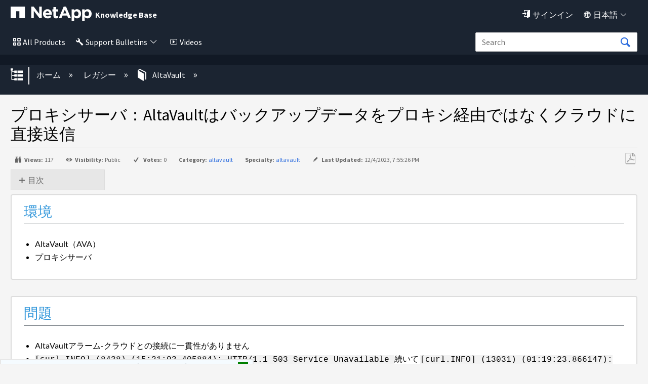

--- FILE ---
content_type: application/javascript; charset=utf-8
request_url: https://cdn.jsdelivr.net/npm/marked@16.2.0/lib/marked.umd.js
body_size: 12635
content:
/**
 * marked v16.2.0 - a markdown parser
 * Copyright (c) 2011-2025, Christopher Jeffrey. (MIT Licensed)
 * https://github.com/markedjs/marked
 */

/**
 * DO NOT EDIT THIS FILE
 * The code in this file is generated from files in ./src/
 */
(function(g,f){if(typeof exports=="object"&&typeof module<"u"){module.exports=f()}else if("function"==typeof define && define.amd){define("marked",f)}else {g["marked"]=f()}}(typeof globalThis < "u" ? globalThis : typeof self < "u" ? self : this,function(){var exports={};var __exports=exports;var module={exports};
"use strict";var H=Object.defineProperty;var be=Object.getOwnPropertyDescriptor;var Re=Object.getOwnPropertyNames;var Oe=Object.prototype.hasOwnProperty;var Te=(a,e)=>{for(var t in e)H(a,t,{get:e[t],enumerable:!0})},we=(a,e,t,n)=>{if(e&&typeof e=="object"||typeof e=="function")for(let r of Re(e))!Oe.call(a,r)&&r!==t&&H(a,r,{get:()=>e[r],enumerable:!(n=be(e,r))||n.enumerable});return a};var ye=a=>we(H({},"__esModule",{value:!0}),a);var dt={};Te(dt,{Hooks:()=>$,Lexer:()=>x,Marked:()=>A,Parser:()=>b,Renderer:()=>P,TextRenderer:()=>S,Tokenizer:()=>y,defaults:()=>O,getDefaults:()=>_,lexer:()=>ht,marked:()=>d,options:()=>it,parse:()=>pt,parseInline:()=>ut,parser:()=>ct,setOptions:()=>ot,use:()=>at,walkTokens:()=>lt});module.exports=ye(dt);function _(){return{async:!1,breaks:!1,extensions:null,gfm:!0,hooks:null,pedantic:!1,renderer:null,silent:!1,tokenizer:null,walkTokens:null}}var O=_();function N(a){O=a}var C={exec:()=>null};function h(a,e=""){let t=typeof a=="string"?a:a.source,n={replace:(r,i)=>{let s=typeof i=="string"?i:i.source;return s=s.replace(m.caret,"$1"),t=t.replace(r,s),n},getRegex:()=>new RegExp(t,e)};return n}var m={codeRemoveIndent:/^(?: {1,4}| {0,3}\t)/gm,outputLinkReplace:/\\([\[\]])/g,indentCodeCompensation:/^(\s+)(?:```)/,beginningSpace:/^\s+/,endingHash:/#$/,startingSpaceChar:/^ /,endingSpaceChar:/ $/,nonSpaceChar:/[^ ]/,newLineCharGlobal:/\n/g,tabCharGlobal:/\t/g,multipleSpaceGlobal:/\s+/g,blankLine:/^[ \t]*$/,doubleBlankLine:/\n[ \t]*\n[ \t]*$/,blockquoteStart:/^ {0,3}>/,blockquoteSetextReplace:/\n {0,3}((?:=+|-+) *)(?=\n|$)/g,blockquoteSetextReplace2:/^ {0,3}>[ \t]?/gm,listReplaceTabs:/^\t+/,listReplaceNesting:/^ {1,4}(?=( {4})*[^ ])/g,listIsTask:/^\[[ xX]\] /,listReplaceTask:/^\[[ xX]\] +/,anyLine:/\n.*\n/,hrefBrackets:/^<(.*)>$/,tableDelimiter:/[:|]/,tableAlignChars:/^\||\| *$/g,tableRowBlankLine:/\n[ \t]*$/,tableAlignRight:/^ *-+: *$/,tableAlignCenter:/^ *:-+: *$/,tableAlignLeft:/^ *:-+ *$/,startATag:/^<a /i,endATag:/^<\/a>/i,startPreScriptTag:/^<(pre|code|kbd|script)(\s|>)/i,endPreScriptTag:/^<\/(pre|code|kbd|script)(\s|>)/i,startAngleBracket:/^</,endAngleBracket:/>$/,pedanticHrefTitle:/^([^'"]*[^\s])\s+(['"])(.*)\2/,unicodeAlphaNumeric:/[\p{L}\p{N}]/u,escapeTest:/[&<>"']/,escapeReplace:/[&<>"']/g,escapeTestNoEncode:/[<>"']|&(?!(#\d{1,7}|#[Xx][a-fA-F0-9]{1,6}|\w+);)/,escapeReplaceNoEncode:/[<>"']|&(?!(#\d{1,7}|#[Xx][a-fA-F0-9]{1,6}|\w+);)/g,unescapeTest:/&(#(?:\d+)|(?:#x[0-9A-Fa-f]+)|(?:\w+));?/ig,caret:/(^|[^\[])\^/g,percentDecode:/%25/g,findPipe:/\|/g,splitPipe:/ \|/,slashPipe:/\\\|/g,carriageReturn:/\r\n|\r/g,spaceLine:/^ +$/gm,notSpaceStart:/^\S*/,endingNewline:/\n$/,listItemRegex:a=>new RegExp(`^( {0,3}${a})((?:[	 ][^\\n]*)?(?:\\n|$))`),nextBulletRegex:a=>new RegExp(`^ {0,${Math.min(3,a-1)}}(?:[*+-]|\\d{1,9}[.)])((?:[ 	][^\\n]*)?(?:\\n|$))`),hrRegex:a=>new RegExp(`^ {0,${Math.min(3,a-1)}}((?:- *){3,}|(?:_ *){3,}|(?:\\* *){3,})(?:\\n+|$)`),fencesBeginRegex:a=>new RegExp(`^ {0,${Math.min(3,a-1)}}(?:\`\`\`|~~~)`),headingBeginRegex:a=>new RegExp(`^ {0,${Math.min(3,a-1)}}#`),htmlBeginRegex:a=>new RegExp(`^ {0,${Math.min(3,a-1)}}<(?:[a-z].*>|!--)`,"i")},Pe=/^(?:[ \t]*(?:\n|$))+/,Se=/^((?: {4}| {0,3}\t)[^\n]+(?:\n(?:[ \t]*(?:\n|$))*)?)+/,$e=/^ {0,3}(`{3,}(?=[^`\n]*(?:\n|$))|~{3,})([^\n]*)(?:\n|$)(?:|([\s\S]*?)(?:\n|$))(?: {0,3}\1[~`]* *(?=\n|$)|$)/,I=/^ {0,3}((?:-[\t ]*){3,}|(?:_[ \t]*){3,}|(?:\*[ \t]*){3,})(?:\n+|$)/,_e=/^ {0,3}(#{1,6})(?=\s|$)(.*)(?:\n+|$)/,F=/(?:[*+-]|\d{1,9}[.)])/,ie=/^(?!bull |blockCode|fences|blockquote|heading|html|table)((?:.|\n(?!\s*?\n|bull |blockCode|fences|blockquote|heading|html|table))+?)\n {0,3}(=+|-+) *(?:\n+|$)/,oe=h(ie).replace(/bull/g,F).replace(/blockCode/g,/(?: {4}| {0,3}\t)/).replace(/fences/g,/ {0,3}(?:`{3,}|~{3,})/).replace(/blockquote/g,/ {0,3}>/).replace(/heading/g,/ {0,3}#{1,6}/).replace(/html/g,/ {0,3}<[^\n>]+>\n/).replace(/\|table/g,"").getRegex(),Le=h(ie).replace(/bull/g,F).replace(/blockCode/g,/(?: {4}| {0,3}\t)/).replace(/fences/g,/ {0,3}(?:`{3,}|~{3,})/).replace(/blockquote/g,/ {0,3}>/).replace(/heading/g,/ {0,3}#{1,6}/).replace(/html/g,/ {0,3}<[^\n>]+>\n/).replace(/table/g,/ {0,3}\|?(?:[:\- ]*\|)+[\:\- ]*\n/).getRegex(),Q=/^([^\n]+(?:\n(?!hr|heading|lheading|blockquote|fences|list|html|table| +\n)[^\n]+)*)/,Me=/^[^\n]+/,U=/(?!\s*\])(?:\\.|[^\[\]\\])+/,ze=h(/^ {0,3}\[(label)\]: *(?:\n[ \t]*)?([^<\s][^\s]*|<.*?>)(?:(?: +(?:\n[ \t]*)?| *\n[ \t]*)(title))? *(?:\n+|$)/).replace("label",U).replace("title",/(?:"(?:\\"?|[^"\\])*"|'[^'\n]*(?:\n[^'\n]+)*\n?'|\([^()]*\))/).getRegex(),Ae=h(/^( {0,3}bull)([ \t][^\n]+?)?(?:\n|$)/).replace(/bull/g,F).getRegex(),v="address|article|aside|base|basefont|blockquote|body|caption|center|col|colgroup|dd|details|dialog|dir|div|dl|dt|fieldset|figcaption|figure|footer|form|frame|frameset|h[1-6]|head|header|hr|html|iframe|legend|li|link|main|menu|menuitem|meta|nav|noframes|ol|optgroup|option|p|param|search|section|summary|table|tbody|td|tfoot|th|thead|title|tr|track|ul",K=/<!--(?:-?>|[\s\S]*?(?:-->|$))/,Ee=h("^ {0,3}(?:<(script|pre|style|textarea)[\\s>][\\s\\S]*?(?:</\\1>[^\\n]*\\n+|$)|comment[^\\n]*(\\n+|$)|<\\?[\\s\\S]*?(?:\\?>\\n*|$)|<![A-Z][\\s\\S]*?(?:>\\n*|$)|<!\\[CDATA\\[[\\s\\S]*?(?:\\]\\]>\\n*|$)|</?(tag)(?: +|\\n|/?>)[\\s\\S]*?(?:(?:\\n[ 	]*)+\\n|$)|<(?!script|pre|style|textarea)([a-z][\\w-]*)(?:attribute)*? */?>(?=[ \\t]*(?:\\n|$))[\\s\\S]*?(?:(?:\\n[ 	]*)+\\n|$)|</(?!script|pre|style|textarea)[a-z][\\w-]*\\s*>(?=[ \\t]*(?:\\n|$))[\\s\\S]*?(?:(?:\\n[ 	]*)+\\n|$))","i").replace("comment",K).replace("tag",v).replace("attribute",/ +[a-zA-Z:_][\w.:-]*(?: *= *"[^"\n]*"| *= *'[^'\n]*'| *= *[^\s"'=<>`]+)?/).getRegex(),ae=h(Q).replace("hr",I).replace("heading"," {0,3}#{1,6}(?:\\s|$)").replace("|lheading","").replace("|table","").replace("blockquote"," {0,3}>").replace("fences"," {0,3}(?:`{3,}(?=[^`\\n]*\\n)|~{3,})[^\\n]*\\n").replace("list"," {0,3}(?:[*+-]|1[.)]) ").replace("html","</?(?:tag)(?: +|\\n|/?>)|<(?:script|pre|style|textarea|!--)").replace("tag",v).getRegex(),Ce=h(/^( {0,3}> ?(paragraph|[^\n]*)(?:\n|$))+/).replace("paragraph",ae).getRegex(),W={blockquote:Ce,code:Se,def:ze,fences:$e,heading:_e,hr:I,html:Ee,lheading:oe,list:Ae,newline:Pe,paragraph:ae,table:C,text:Me},se=h("^ *([^\\n ].*)\\n {0,3}((?:\\| *)?:?-+:? *(?:\\| *:?-+:? *)*(?:\\| *)?)(?:\\n((?:(?! *\\n|hr|heading|blockquote|code|fences|list|html).*(?:\\n|$))*)\\n*|$)").replace("hr",I).replace("heading"," {0,3}#{1,6}(?:\\s|$)").replace("blockquote"," {0,3}>").replace("code","(?: {4}| {0,3}	)[^\\n]").replace("fences"," {0,3}(?:`{3,}(?=[^`\\n]*\\n)|~{3,})[^\\n]*\\n").replace("list"," {0,3}(?:[*+-]|1[.)]) ").replace("html","</?(?:tag)(?: +|\\n|/?>)|<(?:script|pre|style|textarea|!--)").replace("tag",v).getRegex(),Ie={...W,lheading:Le,table:se,paragraph:h(Q).replace("hr",I).replace("heading"," {0,3}#{1,6}(?:\\s|$)").replace("|lheading","").replace("table",se).replace("blockquote"," {0,3}>").replace("fences"," {0,3}(?:`{3,}(?=[^`\\n]*\\n)|~{3,})[^\\n]*\\n").replace("list"," {0,3}(?:[*+-]|1[.)]) ").replace("html","</?(?:tag)(?: +|\\n|/?>)|<(?:script|pre|style|textarea|!--)").replace("tag",v).getRegex()},Be={...W,html:h(`^ *(?:comment *(?:\\n|\\s*$)|<(tag)[\\s\\S]+?</\\1> *(?:\\n{2,}|\\s*$)|<tag(?:"[^"]*"|'[^']*'|\\s[^'"/>\\s]*)*?/?> *(?:\\n{2,}|\\s*$))`).replace("comment",K).replace(/tag/g,"(?!(?:a|em|strong|small|s|cite|q|dfn|abbr|data|time|code|var|samp|kbd|sub|sup|i|b|u|mark|ruby|rt|rp|bdi|bdo|span|br|wbr|ins|del|img)\\b)\\w+(?!:|[^\\w\\s@]*@)\\b").getRegex(),def:/^ *\[([^\]]+)\]: *<?([^\s>]+)>?(?: +(["(][^\n]+[")]))? *(?:\n+|$)/,heading:/^(#{1,6})(.*)(?:\n+|$)/,fences:C,lheading:/^(.+?)\n {0,3}(=+|-+) *(?:\n+|$)/,paragraph:h(Q).replace("hr",I).replace("heading",` *#{1,6} *[^
]`).replace("lheading",oe).replace("|table","").replace("blockquote"," {0,3}>").replace("|fences","").replace("|list","").replace("|html","").replace("|tag","").getRegex()},qe=/^\\([!"#$%&'()*+,\-./:;<=>?@\[\]\\^_`{|}~])/,ve=/^(`+)([^`]|[^`][\s\S]*?[^`])\1(?!`)/,le=/^( {2,}|\\)\n(?!\s*$)/,De=/^(`+|[^`])(?:(?= {2,}\n)|[\s\S]*?(?:(?=[\\<!\[`*_]|\b_|$)|[^ ](?= {2,}\n)))/,D=/[\p{P}\p{S}]/u,X=/[\s\p{P}\p{S}]/u,ue=/[^\s\p{P}\p{S}]/u,Ze=h(/^((?![*_])punctSpace)/,"u").replace(/punctSpace/g,X).getRegex(),pe=/(?!~)[\p{P}\p{S}]/u,Ge=/(?!~)[\s\p{P}\p{S}]/u,He=/(?:[^\s\p{P}\p{S}]|~)/u,Ne=/\[[^[\]]*?\]\((?:\\.|[^\\\(\)]|\((?:\\.|[^\\\(\)])*\))*\)|`[^`]*?`|<(?! )[^<>]*?>/g,ce=/^(?:\*+(?:((?!\*)punct)|[^\s*]))|^_+(?:((?!_)punct)|([^\s_]))/,je=h(ce,"u").replace(/punct/g,D).getRegex(),Fe=h(ce,"u").replace(/punct/g,pe).getRegex(),he="^[^_*]*?__[^_*]*?\\*[^_*]*?(?=__)|[^*]+(?=[^*])|(?!\\*)punct(\\*+)(?=[\\s]|$)|notPunctSpace(\\*+)(?!\\*)(?=punctSpace|$)|(?!\\*)punctSpace(\\*+)(?=notPunctSpace)|[\\s](\\*+)(?!\\*)(?=punct)|(?!\\*)punct(\\*+)(?!\\*)(?=punct)|notPunctSpace(\\*+)(?=notPunctSpace)",Qe=h(he,"gu").replace(/notPunctSpace/g,ue).replace(/punctSpace/g,X).replace(/punct/g,D).getRegex(),Ue=h(he,"gu").replace(/notPunctSpace/g,He).replace(/punctSpace/g,Ge).replace(/punct/g,pe).getRegex(),Ke=h("^[^_*]*?\\*\\*[^_*]*?_[^_*]*?(?=\\*\\*)|[^_]+(?=[^_])|(?!_)punct(_+)(?=[\\s]|$)|notPunctSpace(_+)(?!_)(?=punctSpace|$)|(?!_)punctSpace(_+)(?=notPunctSpace)|[\\s](_+)(?!_)(?=punct)|(?!_)punct(_+)(?!_)(?=punct)","gu").replace(/notPunctSpace/g,ue).replace(/punctSpace/g,X).replace(/punct/g,D).getRegex(),We=h(/\\(punct)/,"gu").replace(/punct/g,D).getRegex(),Xe=h(/^<(scheme:[^\s\x00-\x1f<>]*|email)>/).replace("scheme",/[a-zA-Z][a-zA-Z0-9+.-]{1,31}/).replace("email",/[a-zA-Z0-9.!#$%&'*+/=?^_`{|}~-]+(@)[a-zA-Z0-9](?:[a-zA-Z0-9-]{0,61}[a-zA-Z0-9])?(?:\.[a-zA-Z0-9](?:[a-zA-Z0-9-]{0,61}[a-zA-Z0-9])?)+(?![-_])/).getRegex(),Je=h(K).replace("(?:-->|$)","-->").getRegex(),Ve=h("^comment|^</[a-zA-Z][\\w:-]*\\s*>|^<[a-zA-Z][\\w-]*(?:attribute)*?\\s*/?>|^<\\?[\\s\\S]*?\\?>|^<![a-zA-Z]+\\s[\\s\\S]*?>|^<!\\[CDATA\\[[\\s\\S]*?\\]\\]>").replace("comment",Je).replace("attribute",/\s+[a-zA-Z:_][\w.:-]*(?:\s*=\s*"[^"]*"|\s*=\s*'[^']*'|\s*=\s*[^\s"'=<>`]+)?/).getRegex(),q=/(?:\[(?:\\.|[^\[\]\\])*\]|\\.|`[^`]*`|[^\[\]\\`])*?/,Ye=h(/^!?\[(label)\]\(\s*(href)(?:(?:[ \t]*(?:\n[ \t]*)?)(title))?\s*\)/).replace("label",q).replace("href",/<(?:\\.|[^\n<>\\])+>|[^ \t\n\x00-\x1f]*/).replace("title",/"(?:\\"?|[^"\\])*"|'(?:\\'?|[^'\\])*'|\((?:\\\)?|[^)\\])*\)/).getRegex(),de=h(/^!?\[(label)\]\[(ref)\]/).replace("label",q).replace("ref",U).getRegex(),ke=h(/^!?\[(ref)\](?:\[\])?/).replace("ref",U).getRegex(),et=h("reflink|nolink(?!\\()","g").replace("reflink",de).replace("nolink",ke).getRegex(),J={_backpedal:C,anyPunctuation:We,autolink:Xe,blockSkip:Ne,br:le,code:ve,del:C,emStrongLDelim:je,emStrongRDelimAst:Qe,emStrongRDelimUnd:Ke,escape:qe,link:Ye,nolink:ke,punctuation:Ze,reflink:de,reflinkSearch:et,tag:Ve,text:De,url:C},tt={...J,link:h(/^!?\[(label)\]\((.*?)\)/).replace("label",q).getRegex(),reflink:h(/^!?\[(label)\]\s*\[([^\]]*)\]/).replace("label",q).getRegex()},j={...J,emStrongRDelimAst:Ue,emStrongLDelim:Fe,url:h(/^((?:ftp|https?):\/\/|www\.)(?:[a-zA-Z0-9\-]+\.?)+[^\s<]*|^email/,"i").replace("email",/[A-Za-z0-9._+-]+(@)[a-zA-Z0-9-_]+(?:\.[a-zA-Z0-9-_]*[a-zA-Z0-9])+(?![-_])/).getRegex(),_backpedal:/(?:[^?!.,:;*_'"~()&]+|\([^)]*\)|&(?![a-zA-Z0-9]+;$)|[?!.,:;*_'"~)]+(?!$))+/,del:/^(~~?)(?=[^\s~])((?:\\.|[^\\])*?(?:\\.|[^\s~\\]))\1(?=[^~]|$)/,text:/^([`~]+|[^`~])(?:(?= {2,}\n)|(?=[a-zA-Z0-9.!#$%&'*+\/=?_`{\|}~-]+@)|[\s\S]*?(?:(?=[\\<!\[`*~_]|\b_|https?:\/\/|ftp:\/\/|www\.|$)|[^ ](?= {2,}\n)|[^a-zA-Z0-9.!#$%&'*+\/=?_`{\|}~-](?=[a-zA-Z0-9.!#$%&'*+\/=?_`{\|}~-]+@)))/},nt={...j,br:h(le).replace("{2,}","*").getRegex(),text:h(j.text).replace("\\b_","\\b_| {2,}\\n").replace(/\{2,\}/g,"*").getRegex()},B={normal:W,gfm:Ie,pedantic:Be},M={normal:J,gfm:j,breaks:nt,pedantic:tt};var rt={"&":"&amp;","<":"&lt;",">":"&gt;",'"':"&quot;","'":"&#39;"},ge=a=>rt[a];function w(a,e){if(e){if(m.escapeTest.test(a))return a.replace(m.escapeReplace,ge)}else if(m.escapeTestNoEncode.test(a))return a.replace(m.escapeReplaceNoEncode,ge);return a}function V(a){try{a=encodeURI(a).replace(m.percentDecode,"%")}catch{return null}return a}function Y(a,e){let t=a.replace(m.findPipe,(i,s,o)=>{let l=!1,u=s;for(;--u>=0&&o[u]==="\\";)l=!l;return l?"|":" |"}),n=t.split(m.splitPipe),r=0;if(n[0].trim()||n.shift(),n.length>0&&!n.at(-1)?.trim()&&n.pop(),e)if(n.length>e)n.splice(e);else for(;n.length<e;)n.push("");for(;r<n.length;r++)n[r]=n[r].trim().replace(m.slashPipe,"|");return n}function z(a,e,t){let n=a.length;if(n===0)return"";let r=0;for(;r<n;){let i=a.charAt(n-r-1);if(i===e&&!t)r++;else if(i!==e&&t)r++;else break}return a.slice(0,n-r)}function fe(a,e){if(a.indexOf(e[1])===-1)return-1;let t=0;for(let n=0;n<a.length;n++)if(a[n]==="\\")n++;else if(a[n]===e[0])t++;else if(a[n]===e[1]&&(t--,t<0))return n;return t>0?-2:-1}function me(a,e,t,n,r){let i=e.href,s=e.title||null,o=a[1].replace(r.other.outputLinkReplace,"$1");n.state.inLink=!0;let l={type:a[0].charAt(0)==="!"?"image":"link",raw:t,href:i,title:s,text:o,tokens:n.inlineTokens(o)};return n.state.inLink=!1,l}function st(a,e,t){let n=a.match(t.other.indentCodeCompensation);if(n===null)return e;let r=n[1];return e.split(`
`).map(i=>{let s=i.match(t.other.beginningSpace);if(s===null)return i;let[o]=s;return o.length>=r.length?i.slice(r.length):i}).join(`
`)}var y=class{options;rules;lexer;constructor(e){this.options=e||O}space(e){let t=this.rules.block.newline.exec(e);if(t&&t[0].length>0)return{type:"space",raw:t[0]}}code(e){let t=this.rules.block.code.exec(e);if(t){let n=t[0].replace(this.rules.other.codeRemoveIndent,"");return{type:"code",raw:t[0],codeBlockStyle:"indented",text:this.options.pedantic?n:z(n,`
`)}}}fences(e){let t=this.rules.block.fences.exec(e);if(t){let n=t[0],r=st(n,t[3]||"",this.rules);return{type:"code",raw:n,lang:t[2]?t[2].trim().replace(this.rules.inline.anyPunctuation,"$1"):t[2],text:r}}}heading(e){let t=this.rules.block.heading.exec(e);if(t){let n=t[2].trim();if(this.rules.other.endingHash.test(n)){let r=z(n,"#");(this.options.pedantic||!r||this.rules.other.endingSpaceChar.test(r))&&(n=r.trim())}return{type:"heading",raw:t[0],depth:t[1].length,text:n,tokens:this.lexer.inline(n)}}}hr(e){let t=this.rules.block.hr.exec(e);if(t)return{type:"hr",raw:z(t[0],`
`)}}blockquote(e){let t=this.rules.block.blockquote.exec(e);if(t){let n=z(t[0],`
`).split(`
`),r="",i="",s=[];for(;n.length>0;){let o=!1,l=[],u;for(u=0;u<n.length;u++)if(this.rules.other.blockquoteStart.test(n[u]))l.push(n[u]),o=!0;else if(!o)l.push(n[u]);else break;n=n.slice(u);let p=l.join(`
`),c=p.replace(this.rules.other.blockquoteSetextReplace,`
    $1`).replace(this.rules.other.blockquoteSetextReplace2,"");r=r?`${r}
${p}`:p,i=i?`${i}
${c}`:c;let f=this.lexer.state.top;if(this.lexer.state.top=!0,this.lexer.blockTokens(c,s,!0),this.lexer.state.top=f,n.length===0)break;let k=s.at(-1);if(k?.type==="code")break;if(k?.type==="blockquote"){let R=k,g=R.raw+`
`+n.join(`
`),T=this.blockquote(g);s[s.length-1]=T,r=r.substring(0,r.length-R.raw.length)+T.raw,i=i.substring(0,i.length-R.text.length)+T.text;break}else if(k?.type==="list"){let R=k,g=R.raw+`
`+n.join(`
`),T=this.list(g);s[s.length-1]=T,r=r.substring(0,r.length-k.raw.length)+T.raw,i=i.substring(0,i.length-R.raw.length)+T.raw,n=g.substring(s.at(-1).raw.length).split(`
`);continue}}return{type:"blockquote",raw:r,tokens:s,text:i}}}list(e){let t=this.rules.block.list.exec(e);if(t){let n=t[1].trim(),r=n.length>1,i={type:"list",raw:"",ordered:r,start:r?+n.slice(0,-1):"",loose:!1,items:[]};n=r?`\\d{1,9}\\${n.slice(-1)}`:`\\${n}`,this.options.pedantic&&(n=r?n:"[*+-]");let s=this.rules.other.listItemRegex(n),o=!1;for(;e;){let u=!1,p="",c="";if(!(t=s.exec(e))||this.rules.block.hr.test(e))break;p=t[0],e=e.substring(p.length);let f=t[2].split(`
`,1)[0].replace(this.rules.other.listReplaceTabs,Z=>" ".repeat(3*Z.length)),k=e.split(`
`,1)[0],R=!f.trim(),g=0;if(this.options.pedantic?(g=2,c=f.trimStart()):R?g=t[1].length+1:(g=t[2].search(this.rules.other.nonSpaceChar),g=g>4?1:g,c=f.slice(g),g+=t[1].length),R&&this.rules.other.blankLine.test(k)&&(p+=k+`
`,e=e.substring(k.length+1),u=!0),!u){let Z=this.rules.other.nextBulletRegex(g),te=this.rules.other.hrRegex(g),ne=this.rules.other.fencesBeginRegex(g),re=this.rules.other.headingBeginRegex(g),xe=this.rules.other.htmlBeginRegex(g);for(;e;){let G=e.split(`
`,1)[0],E;if(k=G,this.options.pedantic?(k=k.replace(this.rules.other.listReplaceNesting,"  "),E=k):E=k.replace(this.rules.other.tabCharGlobal,"    "),ne.test(k)||re.test(k)||xe.test(k)||Z.test(k)||te.test(k))break;if(E.search(this.rules.other.nonSpaceChar)>=g||!k.trim())c+=`
`+E.slice(g);else{if(R||f.replace(this.rules.other.tabCharGlobal,"    ").search(this.rules.other.nonSpaceChar)>=4||ne.test(f)||re.test(f)||te.test(f))break;c+=`
`+k}!R&&!k.trim()&&(R=!0),p+=G+`
`,e=e.substring(G.length+1),f=E.slice(g)}}i.loose||(o?i.loose=!0:this.rules.other.doubleBlankLine.test(p)&&(o=!0));let T=null,ee;this.options.gfm&&(T=this.rules.other.listIsTask.exec(c),T&&(ee=T[0]!=="[ ] ",c=c.replace(this.rules.other.listReplaceTask,""))),i.items.push({type:"list_item",raw:p,task:!!T,checked:ee,loose:!1,text:c,tokens:[]}),i.raw+=p}let l=i.items.at(-1);if(l)l.raw=l.raw.trimEnd(),l.text=l.text.trimEnd();else return;i.raw=i.raw.trimEnd();for(let u=0;u<i.items.length;u++)if(this.lexer.state.top=!1,i.items[u].tokens=this.lexer.blockTokens(i.items[u].text,[]),!i.loose){let p=i.items[u].tokens.filter(f=>f.type==="space"),c=p.length>0&&p.some(f=>this.rules.other.anyLine.test(f.raw));i.loose=c}if(i.loose)for(let u=0;u<i.items.length;u++)i.items[u].loose=!0;return i}}html(e){let t=this.rules.block.html.exec(e);if(t)return{type:"html",block:!0,raw:t[0],pre:t[1]==="pre"||t[1]==="script"||t[1]==="style",text:t[0]}}def(e){let t=this.rules.block.def.exec(e);if(t){let n=t[1].toLowerCase().replace(this.rules.other.multipleSpaceGlobal," "),r=t[2]?t[2].replace(this.rules.other.hrefBrackets,"$1").replace(this.rules.inline.anyPunctuation,"$1"):"",i=t[3]?t[3].substring(1,t[3].length-1).replace(this.rules.inline.anyPunctuation,"$1"):t[3];return{type:"def",tag:n,raw:t[0],href:r,title:i}}}table(e){let t=this.rules.block.table.exec(e);if(!t||!this.rules.other.tableDelimiter.test(t[2]))return;let n=Y(t[1]),r=t[2].replace(this.rules.other.tableAlignChars,"").split("|"),i=t[3]?.trim()?t[3].replace(this.rules.other.tableRowBlankLine,"").split(`
`):[],s={type:"table",raw:t[0],header:[],align:[],rows:[]};if(n.length===r.length){for(let o of r)this.rules.other.tableAlignRight.test(o)?s.align.push("right"):this.rules.other.tableAlignCenter.test(o)?s.align.push("center"):this.rules.other.tableAlignLeft.test(o)?s.align.push("left"):s.align.push(null);for(let o=0;o<n.length;o++)s.header.push({text:n[o],tokens:this.lexer.inline(n[o]),header:!0,align:s.align[o]});for(let o of i)s.rows.push(Y(o,s.header.length).map((l,u)=>({text:l,tokens:this.lexer.inline(l),header:!1,align:s.align[u]})));return s}}lheading(e){let t=this.rules.block.lheading.exec(e);if(t)return{type:"heading",raw:t[0],depth:t[2].charAt(0)==="="?1:2,text:t[1],tokens:this.lexer.inline(t[1])}}paragraph(e){let t=this.rules.block.paragraph.exec(e);if(t){let n=t[1].charAt(t[1].length-1)===`
`?t[1].slice(0,-1):t[1];return{type:"paragraph",raw:t[0],text:n,tokens:this.lexer.inline(n)}}}text(e){let t=this.rules.block.text.exec(e);if(t)return{type:"text",raw:t[0],text:t[0],tokens:this.lexer.inline(t[0])}}escape(e){let t=this.rules.inline.escape.exec(e);if(t)return{type:"escape",raw:t[0],text:t[1]}}tag(e){let t=this.rules.inline.tag.exec(e);if(t)return!this.lexer.state.inLink&&this.rules.other.startATag.test(t[0])?this.lexer.state.inLink=!0:this.lexer.state.inLink&&this.rules.other.endATag.test(t[0])&&(this.lexer.state.inLink=!1),!this.lexer.state.inRawBlock&&this.rules.other.startPreScriptTag.test(t[0])?this.lexer.state.inRawBlock=!0:this.lexer.state.inRawBlock&&this.rules.other.endPreScriptTag.test(t[0])&&(this.lexer.state.inRawBlock=!1),{type:"html",raw:t[0],inLink:this.lexer.state.inLink,inRawBlock:this.lexer.state.inRawBlock,block:!1,text:t[0]}}link(e){let t=this.rules.inline.link.exec(e);if(t){let n=t[2].trim();if(!this.options.pedantic&&this.rules.other.startAngleBracket.test(n)){if(!this.rules.other.endAngleBracket.test(n))return;let s=z(n.slice(0,-1),"\\");if((n.length-s.length)%2===0)return}else{let s=fe(t[2],"()");if(s===-2)return;if(s>-1){let l=(t[0].indexOf("!")===0?5:4)+t[1].length+s;t[2]=t[2].substring(0,s),t[0]=t[0].substring(0,l).trim(),t[3]=""}}let r=t[2],i="";if(this.options.pedantic){let s=this.rules.other.pedanticHrefTitle.exec(r);s&&(r=s[1],i=s[3])}else i=t[3]?t[3].slice(1,-1):"";return r=r.trim(),this.rules.other.startAngleBracket.test(r)&&(this.options.pedantic&&!this.rules.other.endAngleBracket.test(n)?r=r.slice(1):r=r.slice(1,-1)),me(t,{href:r&&r.replace(this.rules.inline.anyPunctuation,"$1"),title:i&&i.replace(this.rules.inline.anyPunctuation,"$1")},t[0],this.lexer,this.rules)}}reflink(e,t){let n;if((n=this.rules.inline.reflink.exec(e))||(n=this.rules.inline.nolink.exec(e))){let r=(n[2]||n[1]).replace(this.rules.other.multipleSpaceGlobal," "),i=t[r.toLowerCase()];if(!i){let s=n[0].charAt(0);return{type:"text",raw:s,text:s}}return me(n,i,n[0],this.lexer,this.rules)}}emStrong(e,t,n=""){let r=this.rules.inline.emStrongLDelim.exec(e);if(!r||r[3]&&n.match(this.rules.other.unicodeAlphaNumeric))return;if(!(r[1]||r[2]||"")||!n||this.rules.inline.punctuation.exec(n)){let s=[...r[0]].length-1,o,l,u=s,p=0,c=r[0][0]==="*"?this.rules.inline.emStrongRDelimAst:this.rules.inline.emStrongRDelimUnd;for(c.lastIndex=0,t=t.slice(-1*e.length+s);(r=c.exec(t))!=null;){if(o=r[1]||r[2]||r[3]||r[4]||r[5]||r[6],!o)continue;if(l=[...o].length,r[3]||r[4]){u+=l;continue}else if((r[5]||r[6])&&s%3&&!((s+l)%3)){p+=l;continue}if(u-=l,u>0)continue;l=Math.min(l,l+u+p);let f=[...r[0]][0].length,k=e.slice(0,s+r.index+f+l);if(Math.min(s,l)%2){let g=k.slice(1,-1);return{type:"em",raw:k,text:g,tokens:this.lexer.inlineTokens(g)}}let R=k.slice(2,-2);return{type:"strong",raw:k,text:R,tokens:this.lexer.inlineTokens(R)}}}}codespan(e){let t=this.rules.inline.code.exec(e);if(t){let n=t[2].replace(this.rules.other.newLineCharGlobal," "),r=this.rules.other.nonSpaceChar.test(n),i=this.rules.other.startingSpaceChar.test(n)&&this.rules.other.endingSpaceChar.test(n);return r&&i&&(n=n.substring(1,n.length-1)),{type:"codespan",raw:t[0],text:n}}}br(e){let t=this.rules.inline.br.exec(e);if(t)return{type:"br",raw:t[0]}}del(e){let t=this.rules.inline.del.exec(e);if(t)return{type:"del",raw:t[0],text:t[2],tokens:this.lexer.inlineTokens(t[2])}}autolink(e){let t=this.rules.inline.autolink.exec(e);if(t){let n,r;return t[2]==="@"?(n=t[1],r="mailto:"+n):(n=t[1],r=n),{type:"link",raw:t[0],text:n,href:r,tokens:[{type:"text",raw:n,text:n}]}}}url(e){let t;if(t=this.rules.inline.url.exec(e)){let n,r;if(t[2]==="@")n=t[0],r="mailto:"+n;else{let i;do i=t[0],t[0]=this.rules.inline._backpedal.exec(t[0])?.[0]??"";while(i!==t[0]);n=t[0],t[1]==="www."?r="http://"+t[0]:r=t[0]}return{type:"link",raw:t[0],text:n,href:r,tokens:[{type:"text",raw:n,text:n}]}}}inlineText(e){let t=this.rules.inline.text.exec(e);if(t){let n=this.lexer.state.inRawBlock;return{type:"text",raw:t[0],text:t[0],escaped:n}}}};var x=class a{tokens;options;state;tokenizer;inlineQueue;constructor(e){this.tokens=[],this.tokens.links=Object.create(null),this.options=e||O,this.options.tokenizer=this.options.tokenizer||new y,this.tokenizer=this.options.tokenizer,this.tokenizer.options=this.options,this.tokenizer.lexer=this,this.inlineQueue=[],this.state={inLink:!1,inRawBlock:!1,top:!0};let t={other:m,block:B.normal,inline:M.normal};this.options.pedantic?(t.block=B.pedantic,t.inline=M.pedantic):this.options.gfm&&(t.block=B.gfm,this.options.breaks?t.inline=M.breaks:t.inline=M.gfm),this.tokenizer.rules=t}static get rules(){return{block:B,inline:M}}static lex(e,t){return new a(t).lex(e)}static lexInline(e,t){return new a(t).inlineTokens(e)}lex(e){e=e.replace(m.carriageReturn,`
`),this.blockTokens(e,this.tokens);for(let t=0;t<this.inlineQueue.length;t++){let n=this.inlineQueue[t];this.inlineTokens(n.src,n.tokens)}return this.inlineQueue=[],this.tokens}blockTokens(e,t=[],n=!1){for(this.options.pedantic&&(e=e.replace(m.tabCharGlobal,"    ").replace(m.spaceLine,""));e;){let r;if(this.options.extensions?.block?.some(s=>(r=s.call({lexer:this},e,t))?(e=e.substring(r.raw.length),t.push(r),!0):!1))continue;if(r=this.tokenizer.space(e)){e=e.substring(r.raw.length);let s=t.at(-1);r.raw.length===1&&s!==void 0?s.raw+=`
`:t.push(r);continue}if(r=this.tokenizer.code(e)){e=e.substring(r.raw.length);let s=t.at(-1);s?.type==="paragraph"||s?.type==="text"?(s.raw+=(s.raw.endsWith(`
`)?"":`
`)+r.raw,s.text+=`
`+r.text,this.inlineQueue.at(-1).src=s.text):t.push(r);continue}if(r=this.tokenizer.fences(e)){e=e.substring(r.raw.length),t.push(r);continue}if(r=this.tokenizer.heading(e)){e=e.substring(r.raw.length),t.push(r);continue}if(r=this.tokenizer.hr(e)){e=e.substring(r.raw.length),t.push(r);continue}if(r=this.tokenizer.blockquote(e)){e=e.substring(r.raw.length),t.push(r);continue}if(r=this.tokenizer.list(e)){e=e.substring(r.raw.length),t.push(r);continue}if(r=this.tokenizer.html(e)){e=e.substring(r.raw.length),t.push(r);continue}if(r=this.tokenizer.def(e)){e=e.substring(r.raw.length);let s=t.at(-1);s?.type==="paragraph"||s?.type==="text"?(s.raw+=(s.raw.endsWith(`
`)?"":`
`)+r.raw,s.text+=`
`+r.raw,this.inlineQueue.at(-1).src=s.text):this.tokens.links[r.tag]||(this.tokens.links[r.tag]={href:r.href,title:r.title},t.push(r));continue}if(r=this.tokenizer.table(e)){e=e.substring(r.raw.length),t.push(r);continue}if(r=this.tokenizer.lheading(e)){e=e.substring(r.raw.length),t.push(r);continue}let i=e;if(this.options.extensions?.startBlock){let s=1/0,o=e.slice(1),l;this.options.extensions.startBlock.forEach(u=>{l=u.call({lexer:this},o),typeof l=="number"&&l>=0&&(s=Math.min(s,l))}),s<1/0&&s>=0&&(i=e.substring(0,s+1))}if(this.state.top&&(r=this.tokenizer.paragraph(i))){let s=t.at(-1);n&&s?.type==="paragraph"?(s.raw+=(s.raw.endsWith(`
`)?"":`
`)+r.raw,s.text+=`
`+r.text,this.inlineQueue.pop(),this.inlineQueue.at(-1).src=s.text):t.push(r),n=i.length!==e.length,e=e.substring(r.raw.length);continue}if(r=this.tokenizer.text(e)){e=e.substring(r.raw.length);let s=t.at(-1);s?.type==="text"?(s.raw+=(s.raw.endsWith(`
`)?"":`
`)+r.raw,s.text+=`
`+r.text,this.inlineQueue.pop(),this.inlineQueue.at(-1).src=s.text):t.push(r);continue}if(e){let s="Infinite loop on byte: "+e.charCodeAt(0);if(this.options.silent){console.error(s);break}else throw new Error(s)}}return this.state.top=!0,t}inline(e,t=[]){return this.inlineQueue.push({src:e,tokens:t}),t}inlineTokens(e,t=[]){let n=e,r=null;if(this.tokens.links){let o=Object.keys(this.tokens.links);if(o.length>0)for(;(r=this.tokenizer.rules.inline.reflinkSearch.exec(n))!=null;)o.includes(r[0].slice(r[0].lastIndexOf("[")+1,-1))&&(n=n.slice(0,r.index)+"["+"a".repeat(r[0].length-2)+"]"+n.slice(this.tokenizer.rules.inline.reflinkSearch.lastIndex))}for(;(r=this.tokenizer.rules.inline.anyPunctuation.exec(n))!=null;)n=n.slice(0,r.index)+"++"+n.slice(this.tokenizer.rules.inline.anyPunctuation.lastIndex);for(;(r=this.tokenizer.rules.inline.blockSkip.exec(n))!=null;)n=n.slice(0,r.index)+"["+"a".repeat(r[0].length-2)+"]"+n.slice(this.tokenizer.rules.inline.blockSkip.lastIndex);let i=!1,s="";for(;e;){i||(s=""),i=!1;let o;if(this.options.extensions?.inline?.some(u=>(o=u.call({lexer:this},e,t))?(e=e.substring(o.raw.length),t.push(o),!0):!1))continue;if(o=this.tokenizer.escape(e)){e=e.substring(o.raw.length),t.push(o);continue}if(o=this.tokenizer.tag(e)){e=e.substring(o.raw.length),t.push(o);continue}if(o=this.tokenizer.link(e)){e=e.substring(o.raw.length),t.push(o);continue}if(o=this.tokenizer.reflink(e,this.tokens.links)){e=e.substring(o.raw.length);let u=t.at(-1);o.type==="text"&&u?.type==="text"?(u.raw+=o.raw,u.text+=o.text):t.push(o);continue}if(o=this.tokenizer.emStrong(e,n,s)){e=e.substring(o.raw.length),t.push(o);continue}if(o=this.tokenizer.codespan(e)){e=e.substring(o.raw.length),t.push(o);continue}if(o=this.tokenizer.br(e)){e=e.substring(o.raw.length),t.push(o);continue}if(o=this.tokenizer.del(e)){e=e.substring(o.raw.length),t.push(o);continue}if(o=this.tokenizer.autolink(e)){e=e.substring(o.raw.length),t.push(o);continue}if(!this.state.inLink&&(o=this.tokenizer.url(e))){e=e.substring(o.raw.length),t.push(o);continue}let l=e;if(this.options.extensions?.startInline){let u=1/0,p=e.slice(1),c;this.options.extensions.startInline.forEach(f=>{c=f.call({lexer:this},p),typeof c=="number"&&c>=0&&(u=Math.min(u,c))}),u<1/0&&u>=0&&(l=e.substring(0,u+1))}if(o=this.tokenizer.inlineText(l)){e=e.substring(o.raw.length),o.raw.slice(-1)!=="_"&&(s=o.raw.slice(-1)),i=!0;let u=t.at(-1);u?.type==="text"?(u.raw+=o.raw,u.text+=o.text):t.push(o);continue}if(e){let u="Infinite loop on byte: "+e.charCodeAt(0);if(this.options.silent){console.error(u);break}else throw new Error(u)}}return t}};var P=class{options;parser;constructor(e){this.options=e||O}space(e){return""}code({text:e,lang:t,escaped:n}){let r=(t||"").match(m.notSpaceStart)?.[0],i=e.replace(m.endingNewline,"")+`
`;return r?'<pre><code class="language-'+w(r)+'">'+(n?i:w(i,!0))+`</code></pre>
`:"<pre><code>"+(n?i:w(i,!0))+`</code></pre>
`}blockquote({tokens:e}){return`<blockquote>
${this.parser.parse(e)}</blockquote>
`}html({text:e}){return e}def(e){return""}heading({tokens:e,depth:t}){return`<h${t}>${this.parser.parseInline(e)}</h${t}>
`}hr(e){return`<hr>
`}list(e){let t=e.ordered,n=e.start,r="";for(let o=0;o<e.items.length;o++){let l=e.items[o];r+=this.listitem(l)}let i=t?"ol":"ul",s=t&&n!==1?' start="'+n+'"':"";return"<"+i+s+`>
`+r+"</"+i+`>
`}listitem(e){let t="";if(e.task){let n=this.checkbox({checked:!!e.checked});e.loose?e.tokens[0]?.type==="paragraph"?(e.tokens[0].text=n+" "+e.tokens[0].text,e.tokens[0].tokens&&e.tokens[0].tokens.length>0&&e.tokens[0].tokens[0].type==="text"&&(e.tokens[0].tokens[0].text=n+" "+w(e.tokens[0].tokens[0].text),e.tokens[0].tokens[0].escaped=!0)):e.tokens.unshift({type:"text",raw:n+" ",text:n+" ",escaped:!0}):t+=n+" "}return t+=this.parser.parse(e.tokens,!!e.loose),`<li>${t}</li>
`}checkbox({checked:e}){return"<input "+(e?'checked="" ':"")+'disabled="" type="checkbox">'}paragraph({tokens:e}){return`<p>${this.parser.parseInline(e)}</p>
`}table(e){let t="",n="";for(let i=0;i<e.header.length;i++)n+=this.tablecell(e.header[i]);t+=this.tablerow({text:n});let r="";for(let i=0;i<e.rows.length;i++){let s=e.rows[i];n="";for(let o=0;o<s.length;o++)n+=this.tablecell(s[o]);r+=this.tablerow({text:n})}return r&&(r=`<tbody>${r}</tbody>`),`<table>
<thead>
`+t+`</thead>
`+r+`</table>
`}tablerow({text:e}){return`<tr>
${e}</tr>
`}tablecell(e){let t=this.parser.parseInline(e.tokens),n=e.header?"th":"td";return(e.align?`<${n} align="${e.align}">`:`<${n}>`)+t+`</${n}>
`}strong({tokens:e}){return`<strong>${this.parser.parseInline(e)}</strong>`}em({tokens:e}){return`<em>${this.parser.parseInline(e)}</em>`}codespan({text:e}){return`<code>${w(e,!0)}</code>`}br(e){return"<br>"}del({tokens:e}){return`<del>${this.parser.parseInline(e)}</del>`}link({href:e,title:t,tokens:n}){let r=this.parser.parseInline(n),i=V(e);if(i===null)return r;e=i;let s='<a href="'+e+'"';return t&&(s+=' title="'+w(t)+'"'),s+=">"+r+"</a>",s}image({href:e,title:t,text:n,tokens:r}){r&&(n=this.parser.parseInline(r,this.parser.textRenderer));let i=V(e);if(i===null)return w(n);e=i;let s=`<img src="${e}" alt="${n}"`;return t&&(s+=` title="${w(t)}"`),s+=">",s}text(e){return"tokens"in e&&e.tokens?this.parser.parseInline(e.tokens):"escaped"in e&&e.escaped?e.text:w(e.text)}};var S=class{strong({text:e}){return e}em({text:e}){return e}codespan({text:e}){return e}del({text:e}){return e}html({text:e}){return e}text({text:e}){return e}link({text:e}){return""+e}image({text:e}){return""+e}br(){return""}};var b=class a{options;renderer;textRenderer;constructor(e){this.options=e||O,this.options.renderer=this.options.renderer||new P,this.renderer=this.options.renderer,this.renderer.options=this.options,this.renderer.parser=this,this.textRenderer=new S}static parse(e,t){return new a(t).parse(e)}static parseInline(e,t){return new a(t).parseInline(e)}parse(e,t=!0){let n="";for(let r=0;r<e.length;r++){let i=e[r];if(this.options.extensions?.renderers?.[i.type]){let o=i,l=this.options.extensions.renderers[o.type].call({parser:this},o);if(l!==!1||!["space","hr","heading","code","table","blockquote","list","html","def","paragraph","text"].includes(o.type)){n+=l||"";continue}}let s=i;switch(s.type){case"space":{n+=this.renderer.space(s);continue}case"hr":{n+=this.renderer.hr(s);continue}case"heading":{n+=this.renderer.heading(s);continue}case"code":{n+=this.renderer.code(s);continue}case"table":{n+=this.renderer.table(s);continue}case"blockquote":{n+=this.renderer.blockquote(s);continue}case"list":{n+=this.renderer.list(s);continue}case"html":{n+=this.renderer.html(s);continue}case"def":{n+=this.renderer.def(s);continue}case"paragraph":{n+=this.renderer.paragraph(s);continue}case"text":{let o=s,l=this.renderer.text(o);for(;r+1<e.length&&e[r+1].type==="text";)o=e[++r],l+=`
`+this.renderer.text(o);t?n+=this.renderer.paragraph({type:"paragraph",raw:l,text:l,tokens:[{type:"text",raw:l,text:l,escaped:!0}]}):n+=l;continue}default:{let o='Token with "'+s.type+'" type was not found.';if(this.options.silent)return console.error(o),"";throw new Error(o)}}}return n}parseInline(e,t=this.renderer){let n="";for(let r=0;r<e.length;r++){let i=e[r];if(this.options.extensions?.renderers?.[i.type]){let o=this.options.extensions.renderers[i.type].call({parser:this},i);if(o!==!1||!["escape","html","link","image","strong","em","codespan","br","del","text"].includes(i.type)){n+=o||"";continue}}let s=i;switch(s.type){case"escape":{n+=t.text(s);break}case"html":{n+=t.html(s);break}case"link":{n+=t.link(s);break}case"image":{n+=t.image(s);break}case"strong":{n+=t.strong(s);break}case"em":{n+=t.em(s);break}case"codespan":{n+=t.codespan(s);break}case"br":{n+=t.br(s);break}case"del":{n+=t.del(s);break}case"text":{n+=t.text(s);break}default:{let o='Token with "'+s.type+'" type was not found.';if(this.options.silent)return console.error(o),"";throw new Error(o)}}}return n}};var $=class{options;block;constructor(e){this.options=e||O}static passThroughHooks=new Set(["preprocess","postprocess","processAllTokens"]);preprocess(e){return e}postprocess(e){return e}processAllTokens(e){return e}provideLexer(){return this.block?x.lex:x.lexInline}provideParser(){return this.block?b.parse:b.parseInline}};var A=class{defaults=_();options=this.setOptions;parse=this.parseMarkdown(!0);parseInline=this.parseMarkdown(!1);Parser=b;Renderer=P;TextRenderer=S;Lexer=x;Tokenizer=y;Hooks=$;constructor(...e){this.use(...e)}walkTokens(e,t){let n=[];for(let r of e)switch(n=n.concat(t.call(this,r)),r.type){case"table":{let i=r;for(let s of i.header)n=n.concat(this.walkTokens(s.tokens,t));for(let s of i.rows)for(let o of s)n=n.concat(this.walkTokens(o.tokens,t));break}case"list":{let i=r;n=n.concat(this.walkTokens(i.items,t));break}default:{let i=r;this.defaults.extensions?.childTokens?.[i.type]?this.defaults.extensions.childTokens[i.type].forEach(s=>{let o=i[s].flat(1/0);n=n.concat(this.walkTokens(o,t))}):i.tokens&&(n=n.concat(this.walkTokens(i.tokens,t)))}}return n}use(...e){let t=this.defaults.extensions||{renderers:{},childTokens:{}};return e.forEach(n=>{let r={...n};if(r.async=this.defaults.async||r.async||!1,n.extensions&&(n.extensions.forEach(i=>{if(!i.name)throw new Error("extension name required");if("renderer"in i){let s=t.renderers[i.name];s?t.renderers[i.name]=function(...o){let l=i.renderer.apply(this,o);return l===!1&&(l=s.apply(this,o)),l}:t.renderers[i.name]=i.renderer}if("tokenizer"in i){if(!i.level||i.level!=="block"&&i.level!=="inline")throw new Error("extension level must be 'block' or 'inline'");let s=t[i.level];s?s.unshift(i.tokenizer):t[i.level]=[i.tokenizer],i.start&&(i.level==="block"?t.startBlock?t.startBlock.push(i.start):t.startBlock=[i.start]:i.level==="inline"&&(t.startInline?t.startInline.push(i.start):t.startInline=[i.start]))}"childTokens"in i&&i.childTokens&&(t.childTokens[i.name]=i.childTokens)}),r.extensions=t),n.renderer){let i=this.defaults.renderer||new P(this.defaults);for(let s in n.renderer){if(!(s in i))throw new Error(`renderer '${s}' does not exist`);if(["options","parser"].includes(s))continue;let o=s,l=n.renderer[o],u=i[o];i[o]=(...p)=>{let c=l.apply(i,p);return c===!1&&(c=u.apply(i,p)),c||""}}r.renderer=i}if(n.tokenizer){let i=this.defaults.tokenizer||new y(this.defaults);for(let s in n.tokenizer){if(!(s in i))throw new Error(`tokenizer '${s}' does not exist`);if(["options","rules","lexer"].includes(s))continue;let o=s,l=n.tokenizer[o],u=i[o];i[o]=(...p)=>{let c=l.apply(i,p);return c===!1&&(c=u.apply(i,p)),c}}r.tokenizer=i}if(n.hooks){let i=this.defaults.hooks||new $;for(let s in n.hooks){if(!(s in i))throw new Error(`hook '${s}' does not exist`);if(["options","block"].includes(s))continue;let o=s,l=n.hooks[o],u=i[o];$.passThroughHooks.has(s)?i[o]=p=>{if(this.defaults.async)return Promise.resolve(l.call(i,p)).then(f=>u.call(i,f));let c=l.call(i,p);return u.call(i,c)}:i[o]=(...p)=>{let c=l.apply(i,p);return c===!1&&(c=u.apply(i,p)),c}}r.hooks=i}if(n.walkTokens){let i=this.defaults.walkTokens,s=n.walkTokens;r.walkTokens=function(o){let l=[];return l.push(s.call(this,o)),i&&(l=l.concat(i.call(this,o))),l}}this.defaults={...this.defaults,...r}}),this}setOptions(e){return this.defaults={...this.defaults,...e},this}lexer(e,t){return x.lex(e,t??this.defaults)}parser(e,t){return b.parse(e,t??this.defaults)}parseMarkdown(e){return(n,r)=>{let i={...r},s={...this.defaults,...i},o=this.onError(!!s.silent,!!s.async);if(this.defaults.async===!0&&i.async===!1)return o(new Error("marked(): The async option was set to true by an extension. Remove async: false from the parse options object to return a Promise."));if(typeof n>"u"||n===null)return o(new Error("marked(): input parameter is undefined or null"));if(typeof n!="string")return o(new Error("marked(): input parameter is of type "+Object.prototype.toString.call(n)+", string expected"));s.hooks&&(s.hooks.options=s,s.hooks.block=e);let l=s.hooks?s.hooks.provideLexer():e?x.lex:x.lexInline,u=s.hooks?s.hooks.provideParser():e?b.parse:b.parseInline;if(s.async)return Promise.resolve(s.hooks?s.hooks.preprocess(n):n).then(p=>l(p,s)).then(p=>s.hooks?s.hooks.processAllTokens(p):p).then(p=>s.walkTokens?Promise.all(this.walkTokens(p,s.walkTokens)).then(()=>p):p).then(p=>u(p,s)).then(p=>s.hooks?s.hooks.postprocess(p):p).catch(o);try{s.hooks&&(n=s.hooks.preprocess(n));let p=l(n,s);s.hooks&&(p=s.hooks.processAllTokens(p)),s.walkTokens&&this.walkTokens(p,s.walkTokens);let c=u(p,s);return s.hooks&&(c=s.hooks.postprocess(c)),c}catch(p){return o(p)}}}onError(e,t){return n=>{if(n.message+=`
Please report this to https://github.com/markedjs/marked.`,e){let r="<p>An error occurred:</p><pre>"+w(n.message+"",!0)+"</pre>";return t?Promise.resolve(r):r}if(t)return Promise.reject(n);throw n}}};var L=new A;function d(a,e){return L.parse(a,e)}d.options=d.setOptions=function(a){return L.setOptions(a),d.defaults=L.defaults,N(d.defaults),d};d.getDefaults=_;d.defaults=O;d.use=function(...a){return L.use(...a),d.defaults=L.defaults,N(d.defaults),d};d.walkTokens=function(a,e){return L.walkTokens(a,e)};d.parseInline=L.parseInline;d.Parser=b;d.parser=b.parse;d.Renderer=P;d.TextRenderer=S;d.Lexer=x;d.lexer=x.lex;d.Tokenizer=y;d.Hooks=$;d.parse=d;var it=d.options,ot=d.setOptions,at=d.use,lt=d.walkTokens,ut=d.parseInline,pt=d,ct=b.parse,ht=x.lex;

if(__exports != exports)module.exports = exports;return module.exports}));
//# sourceMappingURL=marked.umd.js.map


--- FILE ---
content_type: application/x-javascript;charset=utf-8
request_url: https://sometrics.netapp.com/id?d_visid_ver=5.5.0&d_fieldgroup=A&mcorgid=1D6F34B852784AA40A490D44%40AdobeOrg&mid=48424069798330047522467998282482626612&ts=1766144042500
body_size: -41
content:
{"mid":"48424069798330047522467998282482626612"}